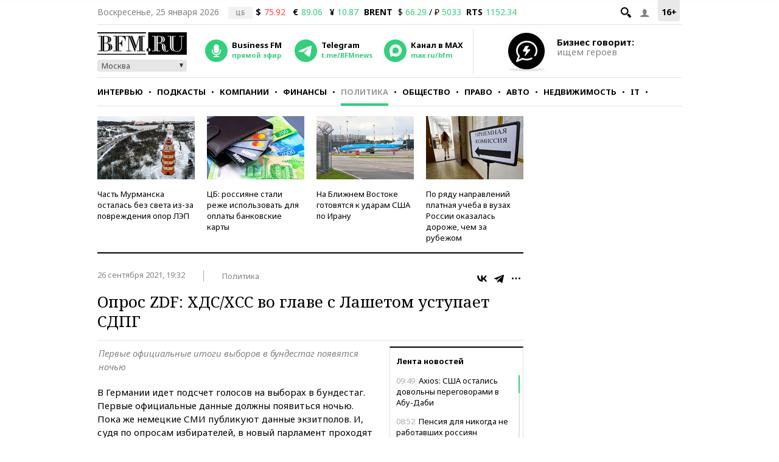

--- FILE ---
content_type: application/javascript
request_url: https://smi2.ru/counter/settings?payload=CMKIAhjAj6yfvzM6JDFhN2QyMmMwLWNkZWMtNGM5NS1hODZlLTBhMzJkMTBkZDIwMQ&cb=_callbacks____0mktdq2b5
body_size: 1513
content:
_callbacks____0mktdq2b5("[base64]");